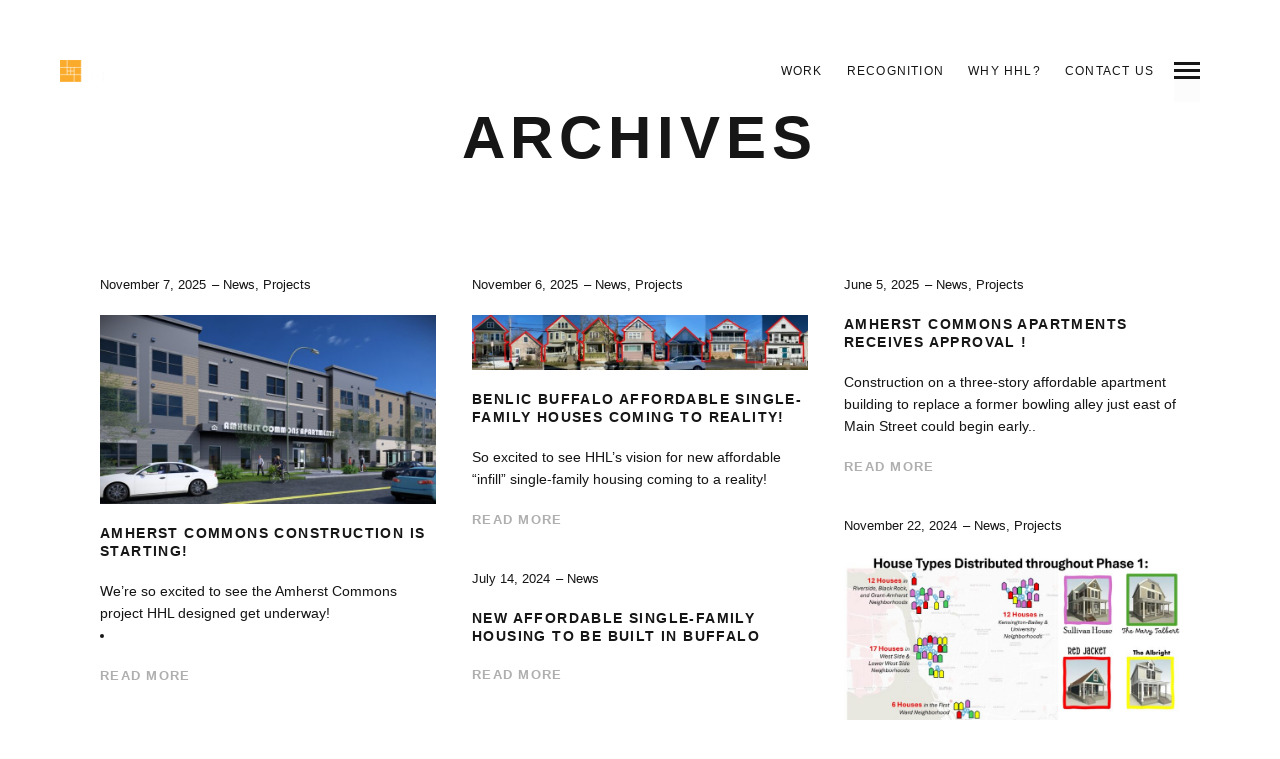

--- FILE ---
content_type: text/html; charset=UTF-8
request_url: https://hhlarchitects.com/author/hhl/
body_size: 9929
content:
<!DOCTYPE html>
<!--[if lt IE 7]>
<html class="lt-ie9 lt-ie8 lt-ie7" lang="en-US" itemscope itemtype="http://schema.org/WebPage"> <![endif]-->
<!--[if IE 7]>
<html class="lt-ie9 lt-ie8" lang="en-US" itemscope itemtype="http://schema.org/WebPage"> <![endif]-->
<!--[if IE 8]>
<html class="lt-ie9" lang="en-US" itemscope itemtype="http://schema.org/WebPage"> <![endif]-->
<!--[if IE 9]>
<html class="ie9" lang="en-US" itemscope itemtype="http://schema.org/WebPage"> <![endif]-->
<!--[if gt IE 9]><!-->
<html lang="en-US" itemscope itemtype="http://schema.org/WebPage"> <!--<![endif]-->
<head>
	<meta http-equiv="content-type" content="text/html; charset=UTF-8">
	<meta charset="UTF-8">
	<meta http-equiv="X-UA-Compatible" content="IE=edge">
	<meta name="HandheldFriendly" content="True">
	<meta name="apple-touch-fullscreen" content="yes"/>
	<meta name="MobileOptimized" content="320">
	<meta name="viewport" content="width=device-width, initial-scale=1, maximum-scale=1, user-scalable=no">
	<title>Matthew Meier | HHL Architects</title>
	<link rel="profile" href="http://gmpg.org/xfn/11">
	<link rel="pingback" href="">
	<meta name='robots' content='max-image-preview:large' />
<link rel="alternate" type="application/rss+xml" title="HHL Architects &raquo; Feed" href="https://hhlarchitects.com/feed/" />
<link rel="alternate" type="application/rss+xml" title="HHL Architects &raquo; Comments Feed" href="https://hhlarchitects.com/comments/feed/" />
<link rel="alternate" type="application/rss+xml" title="HHL Architects &raquo; Posts by Matthew Meier Feed" href="https://hhlarchitects.com/author/hhl/feed/" />
<style id='wp-img-auto-sizes-contain-inline-css' type='text/css'>
img:is([sizes=auto i],[sizes^="auto," i]){contain-intrinsic-size:3000px 1500px}
/*# sourceURL=wp-img-auto-sizes-contain-inline-css */
</style>
<link rel='stylesheet' id='wpgrade-main-style-css' href='https://hhlarchitects.com/wp-content/themes/mies/style.css' type='text/css' media='all' />
<style id='wpgrade-main-style-inline-css' type='text/css'>
                        .arrow--down { opacity: 1; }
.wpcf7-form > p { margin-bottom: 0 }

@media screen and (max-width: 800px) {
    .item--is-adopted {
        display: none;
    }
}                    
/*# sourceURL=wpgrade-main-style-inline-css */
</style>
<style id='wp-emoji-styles-inline-css' type='text/css'>

	img.wp-smiley, img.emoji {
		display: inline !important;
		border: none !important;
		box-shadow: none !important;
		height: 1em !important;
		width: 1em !important;
		margin: 0 0.07em !important;
		vertical-align: -0.1em !important;
		background: none !important;
		padding: 0 !important;
	}
/*# sourceURL=wp-emoji-styles-inline-css */
</style>
<link rel='stylesheet' id='wp-block-library-css' href='https://hhlarchitects.com/wp-includes/css/dist/block-library/style.min.css' type='text/css' media='all' />
<style id='global-styles-inline-css' type='text/css'>
:root{--wp--preset--aspect-ratio--square: 1;--wp--preset--aspect-ratio--4-3: 4/3;--wp--preset--aspect-ratio--3-4: 3/4;--wp--preset--aspect-ratio--3-2: 3/2;--wp--preset--aspect-ratio--2-3: 2/3;--wp--preset--aspect-ratio--16-9: 16/9;--wp--preset--aspect-ratio--9-16: 9/16;--wp--preset--color--black: #000000;--wp--preset--color--cyan-bluish-gray: #abb8c3;--wp--preset--color--white: #ffffff;--wp--preset--color--pale-pink: #f78da7;--wp--preset--color--vivid-red: #cf2e2e;--wp--preset--color--luminous-vivid-orange: #ff6900;--wp--preset--color--luminous-vivid-amber: #fcb900;--wp--preset--color--light-green-cyan: #7bdcb5;--wp--preset--color--vivid-green-cyan: #00d084;--wp--preset--color--pale-cyan-blue: #8ed1fc;--wp--preset--color--vivid-cyan-blue: #0693e3;--wp--preset--color--vivid-purple: #9b51e0;--wp--preset--gradient--vivid-cyan-blue-to-vivid-purple: linear-gradient(135deg,rgb(6,147,227) 0%,rgb(155,81,224) 100%);--wp--preset--gradient--light-green-cyan-to-vivid-green-cyan: linear-gradient(135deg,rgb(122,220,180) 0%,rgb(0,208,130) 100%);--wp--preset--gradient--luminous-vivid-amber-to-luminous-vivid-orange: linear-gradient(135deg,rgb(252,185,0) 0%,rgb(255,105,0) 100%);--wp--preset--gradient--luminous-vivid-orange-to-vivid-red: linear-gradient(135deg,rgb(255,105,0) 0%,rgb(207,46,46) 100%);--wp--preset--gradient--very-light-gray-to-cyan-bluish-gray: linear-gradient(135deg,rgb(238,238,238) 0%,rgb(169,184,195) 100%);--wp--preset--gradient--cool-to-warm-spectrum: linear-gradient(135deg,rgb(74,234,220) 0%,rgb(151,120,209) 20%,rgb(207,42,186) 40%,rgb(238,44,130) 60%,rgb(251,105,98) 80%,rgb(254,248,76) 100%);--wp--preset--gradient--blush-light-purple: linear-gradient(135deg,rgb(255,206,236) 0%,rgb(152,150,240) 100%);--wp--preset--gradient--blush-bordeaux: linear-gradient(135deg,rgb(254,205,165) 0%,rgb(254,45,45) 50%,rgb(107,0,62) 100%);--wp--preset--gradient--luminous-dusk: linear-gradient(135deg,rgb(255,203,112) 0%,rgb(199,81,192) 50%,rgb(65,88,208) 100%);--wp--preset--gradient--pale-ocean: linear-gradient(135deg,rgb(255,245,203) 0%,rgb(182,227,212) 50%,rgb(51,167,181) 100%);--wp--preset--gradient--electric-grass: linear-gradient(135deg,rgb(202,248,128) 0%,rgb(113,206,126) 100%);--wp--preset--gradient--midnight: linear-gradient(135deg,rgb(2,3,129) 0%,rgb(40,116,252) 100%);--wp--preset--font-size--small: 13px;--wp--preset--font-size--medium: 20px;--wp--preset--font-size--large: 36px;--wp--preset--font-size--x-large: 42px;--wp--preset--spacing--20: 0.44rem;--wp--preset--spacing--30: 0.67rem;--wp--preset--spacing--40: 1rem;--wp--preset--spacing--50: 1.5rem;--wp--preset--spacing--60: 2.25rem;--wp--preset--spacing--70: 3.38rem;--wp--preset--spacing--80: 5.06rem;--wp--preset--shadow--natural: 6px 6px 9px rgba(0, 0, 0, 0.2);--wp--preset--shadow--deep: 12px 12px 50px rgba(0, 0, 0, 0.4);--wp--preset--shadow--sharp: 6px 6px 0px rgba(0, 0, 0, 0.2);--wp--preset--shadow--outlined: 6px 6px 0px -3px rgb(255, 255, 255), 6px 6px rgb(0, 0, 0);--wp--preset--shadow--crisp: 6px 6px 0px rgb(0, 0, 0);}:where(.is-layout-flex){gap: 0.5em;}:where(.is-layout-grid){gap: 0.5em;}body .is-layout-flex{display: flex;}.is-layout-flex{flex-wrap: wrap;align-items: center;}.is-layout-flex > :is(*, div){margin: 0;}body .is-layout-grid{display: grid;}.is-layout-grid > :is(*, div){margin: 0;}:where(.wp-block-columns.is-layout-flex){gap: 2em;}:where(.wp-block-columns.is-layout-grid){gap: 2em;}:where(.wp-block-post-template.is-layout-flex){gap: 1.25em;}:where(.wp-block-post-template.is-layout-grid){gap: 1.25em;}.has-black-color{color: var(--wp--preset--color--black) !important;}.has-cyan-bluish-gray-color{color: var(--wp--preset--color--cyan-bluish-gray) !important;}.has-white-color{color: var(--wp--preset--color--white) !important;}.has-pale-pink-color{color: var(--wp--preset--color--pale-pink) !important;}.has-vivid-red-color{color: var(--wp--preset--color--vivid-red) !important;}.has-luminous-vivid-orange-color{color: var(--wp--preset--color--luminous-vivid-orange) !important;}.has-luminous-vivid-amber-color{color: var(--wp--preset--color--luminous-vivid-amber) !important;}.has-light-green-cyan-color{color: var(--wp--preset--color--light-green-cyan) !important;}.has-vivid-green-cyan-color{color: var(--wp--preset--color--vivid-green-cyan) !important;}.has-pale-cyan-blue-color{color: var(--wp--preset--color--pale-cyan-blue) !important;}.has-vivid-cyan-blue-color{color: var(--wp--preset--color--vivid-cyan-blue) !important;}.has-vivid-purple-color{color: var(--wp--preset--color--vivid-purple) !important;}.has-black-background-color{background-color: var(--wp--preset--color--black) !important;}.has-cyan-bluish-gray-background-color{background-color: var(--wp--preset--color--cyan-bluish-gray) !important;}.has-white-background-color{background-color: var(--wp--preset--color--white) !important;}.has-pale-pink-background-color{background-color: var(--wp--preset--color--pale-pink) !important;}.has-vivid-red-background-color{background-color: var(--wp--preset--color--vivid-red) !important;}.has-luminous-vivid-orange-background-color{background-color: var(--wp--preset--color--luminous-vivid-orange) !important;}.has-luminous-vivid-amber-background-color{background-color: var(--wp--preset--color--luminous-vivid-amber) !important;}.has-light-green-cyan-background-color{background-color: var(--wp--preset--color--light-green-cyan) !important;}.has-vivid-green-cyan-background-color{background-color: var(--wp--preset--color--vivid-green-cyan) !important;}.has-pale-cyan-blue-background-color{background-color: var(--wp--preset--color--pale-cyan-blue) !important;}.has-vivid-cyan-blue-background-color{background-color: var(--wp--preset--color--vivid-cyan-blue) !important;}.has-vivid-purple-background-color{background-color: var(--wp--preset--color--vivid-purple) !important;}.has-black-border-color{border-color: var(--wp--preset--color--black) !important;}.has-cyan-bluish-gray-border-color{border-color: var(--wp--preset--color--cyan-bluish-gray) !important;}.has-white-border-color{border-color: var(--wp--preset--color--white) !important;}.has-pale-pink-border-color{border-color: var(--wp--preset--color--pale-pink) !important;}.has-vivid-red-border-color{border-color: var(--wp--preset--color--vivid-red) !important;}.has-luminous-vivid-orange-border-color{border-color: var(--wp--preset--color--luminous-vivid-orange) !important;}.has-luminous-vivid-amber-border-color{border-color: var(--wp--preset--color--luminous-vivid-amber) !important;}.has-light-green-cyan-border-color{border-color: var(--wp--preset--color--light-green-cyan) !important;}.has-vivid-green-cyan-border-color{border-color: var(--wp--preset--color--vivid-green-cyan) !important;}.has-pale-cyan-blue-border-color{border-color: var(--wp--preset--color--pale-cyan-blue) !important;}.has-vivid-cyan-blue-border-color{border-color: var(--wp--preset--color--vivid-cyan-blue) !important;}.has-vivid-purple-border-color{border-color: var(--wp--preset--color--vivid-purple) !important;}.has-vivid-cyan-blue-to-vivid-purple-gradient-background{background: var(--wp--preset--gradient--vivid-cyan-blue-to-vivid-purple) !important;}.has-light-green-cyan-to-vivid-green-cyan-gradient-background{background: var(--wp--preset--gradient--light-green-cyan-to-vivid-green-cyan) !important;}.has-luminous-vivid-amber-to-luminous-vivid-orange-gradient-background{background: var(--wp--preset--gradient--luminous-vivid-amber-to-luminous-vivid-orange) !important;}.has-luminous-vivid-orange-to-vivid-red-gradient-background{background: var(--wp--preset--gradient--luminous-vivid-orange-to-vivid-red) !important;}.has-very-light-gray-to-cyan-bluish-gray-gradient-background{background: var(--wp--preset--gradient--very-light-gray-to-cyan-bluish-gray) !important;}.has-cool-to-warm-spectrum-gradient-background{background: var(--wp--preset--gradient--cool-to-warm-spectrum) !important;}.has-blush-light-purple-gradient-background{background: var(--wp--preset--gradient--blush-light-purple) !important;}.has-blush-bordeaux-gradient-background{background: var(--wp--preset--gradient--blush-bordeaux) !important;}.has-luminous-dusk-gradient-background{background: var(--wp--preset--gradient--luminous-dusk) !important;}.has-pale-ocean-gradient-background{background: var(--wp--preset--gradient--pale-ocean) !important;}.has-electric-grass-gradient-background{background: var(--wp--preset--gradient--electric-grass) !important;}.has-midnight-gradient-background{background: var(--wp--preset--gradient--midnight) !important;}.has-small-font-size{font-size: var(--wp--preset--font-size--small) !important;}.has-medium-font-size{font-size: var(--wp--preset--font-size--medium) !important;}.has-large-font-size{font-size: var(--wp--preset--font-size--large) !important;}.has-x-large-font-size{font-size: var(--wp--preset--font-size--x-large) !important;}
/*# sourceURL=global-styles-inline-css */
</style>

<style id='classic-theme-styles-inline-css' type='text/css'>
/*! This file is auto-generated */
.wp-block-button__link{color:#fff;background-color:#32373c;border-radius:9999px;box-shadow:none;text-decoration:none;padding:calc(.667em + 2px) calc(1.333em + 2px);font-size:1.125em}.wp-block-file__button{background:#32373c;color:#fff;text-decoration:none}
/*# sourceURL=/wp-includes/css/classic-themes.min.css */
</style>
<link rel='stylesheet' id='contact-form-7-css' href='https://hhlarchitects.com/wp-content/plugins/contact-form-7/includes/css/styles.css' type='text/css' media='all' />
<script type="text/javascript" src="https://hhlarchitects.com/wp-includes/js/jquery/jquery.min.js" id="jquery-core-js"></script>
<script type="text/javascript" src="https://hhlarchitects.com/wp-includes/js/jquery/jquery-migrate.min.js" id="jquery-migrate-js"></script>
<link rel="https://api.w.org/" href="https://hhlarchitects.com/wp-json/" /><link rel="alternate" title="JSON" type="application/json" href="https://hhlarchitects.com/wp-json/wp/v2/users/2" /><link rel="EditURI" type="application/rsd+xml" title="RSD" href="https://hhlarchitects.com/xmlrpc.php?rsd" />
<script async src="//static.zotabox.com/f/d/fded90ca41be3a690915ced4b2adbd8f/widgets.js"></script><link rel='icon' href="https://hhlarchitects.com/wp-content/uploads/favicon.jpg" >
<link rel="apple-touch-icon" href="https://hhlarchitects.com/wp-content/uploads/hhl-logo-grid-only.gif" >
<meta name="msapplication-TileColor" content="#f01d4f">
<meta name="msapplication-TileImage" content="https://hhlarchitects.com/wp-content/uploads/hhl-logo-grid-only.gif" >
<link rel="canonical" href="https://hhlarchitects.com/author/hhl/"/>
<!-- facebook open graph stuff -->

<meta property="og:site_name" content="HHL Architects"/>
<meta property="og:url" content="https://hhlarchitects.com/author/hhl/"/>
<meta property="og:title" content="Matthew Meier | HHL Architects"/>
<!-- end facebook open graph --><!-- google+ tags -->

<!-- end google+ tags --><link rel="icon" href="https://hhlarchitects.com/wp-content/uploads/cropped-hhl-logo-grid-only-32x32.gif" sizes="32x32" />
<link rel="icon" href="https://hhlarchitects.com/wp-content/uploads/cropped-hhl-logo-grid-only-192x192.gif" sizes="192x192" />
<link rel="apple-touch-icon" href="https://hhlarchitects.com/wp-content/uploads/cropped-hhl-logo-grid-only-180x180.gif" />
<meta name="msapplication-TileImage" content="https://hhlarchitects.com/wp-content/uploads/cropped-hhl-logo-grid-only-270x270.gif" />
			<style id="customify_output_style">
				.site-logo--image img { max-height: 22px; }
.site-title--text { font-size: 22px; }
.overlay--navigation { background-color: #000000; }

.header.header--inverse a, .header--inverse .navigation__menu-label { color: #ffffff; }
.header--inverse .trigger { background-color: #ffffff; }
.header.header--inverse a:hover { color: #000000; }
.overlay a, .header--inverse-important .navigation__menu-label, .overlay .page_item, .overlay .menu-item, 
 .overlay__sidebar .widget_pages li, .overlay__sidebar .widget_categories li, .overlay__sidebar .widget_meta li, .overlay__sidebar .widget_recent_entries li, 
 .overlay__sidebar .widget_archive li, .overlay__sidebar .widget_nav_menu li { color: #ffffff; }
.menu__item--current:after, .header--inverse-important .trigger { background-color: #ffffff; }
.overlay a:hover, .overlay li:hover a, .overlay .menu--main-menu li.menu-item-has-children[class*="current-menu"]:hover > .sub-menu a:hover { color: #000000; }
.content { max-width: 1200px; }
.content--single, .has_sidebar .content--single-post { max-width: 700px; }
.gallery .gallery-item { border-left-width: 60px; }
.gallery{
		margin-top: -60px;
}
body, .separator__text, .separator > * { background-color: #ffffff; }

.content.content--portfolio-archive { max-width: 1500px; }
.masonry .masonry__item { padding-left: 36px; }
.masonry{
		margin-left: -36px;
}
.masonry{
		margin-top: -32px;
}
.masonry .masonry__item { margin-top: 32px; }
.footer { background-color: #171617; }

.menu--main-menu { font-size: 100px; }
.menu--main-menu { line-height: 1.7; }
.menu--main-menu, .widget_nav_menu, .menu--horizontal, .menu--main-menu .sub-menu { text-transform: uppercase; }
.menu--main-menu > li > a, .widget_nav_menu a { text-decoration: none; }
body { font-size: 17px; }
body { line-height: 1.6; }
body, .title, h1, h2, h3, h4, h5, h6, .h1, .h2, .h3, .h4, blockquote cite, .h5, .separator > *, .h6,
 a.clear, .masonry__item-meta { color: #171617; }
.hero--light .hero__content *, .hero--light .hero__content a.meta-list__item,
 .hero--shadowed .hero__content *, .hero--shadowed .hero__content a.meta-list__item { color: #FFFFFF; }
.hero--light .hero__description .btn, .hero--shadowed .hero__description .btn { background-color: #FFFFFF; }
a, .wpcf7-submit, .archive-blog .read-more, .page-numbers.prev,
 .page-numbers.next, .comments_add-comment, .comment-reply-link,
 .filter__fields a, .entry-meta a, .single-product .entry-summary .woocommerce-breadcrumb a { color: #afafaf; }
h1, h2, h3, h4, h5, h6, .entry-title, .entry-header a, .tabs__nav a.current, .tabs__nav a:hover { color: #171617; }

@media  screen and (min-width: 1200px) { 

	.logo, .navigation { top: 60px; }

	.gallery.gallery, .grid{
		margin-left: -60px;
}

}

@media screen and (min-width: 1200px) { 

	.admin-bar .logo, .admin-bar .navigation{ top: 92px; }

	.gallery .gallery-item.gallery-item { border-left-width: 60px; }

}

@media only screen and (min-width: 900px) { 

	.content { margin-top: 100px; }

}

@media  only screen and (min-width: 900px) { 

	.content { margin-bottom: 100px; }

}

@media screen and (min-width: 1200px)  { 

	.gallery.gallery, .grid { margin-bottom: 60px; }

}

@media  screen and (min-width: 1200px)  { 

	.grid__item { padding-left: 60px; }

}
			</style>
			<script type="text/javascript">
;(function($){
                                            
})(jQuery);
</script>
</head>

<body class="archive author author-hhl author-2 wp-theme-mies header--sticky nav-scroll-hide"  data-parallax-speed="0.5"  >
<!--[if lt IE 7]>
<p class="chromeframe">You are using an <strong>outdated</strong> browser. Please <a href="http://browsehappy.com/">upgrade
	your browser</a> or <a href="http://www.google.com/chromeframe/?redirect=true">activate Google Chrome Frame</a> to
	improve your experience.</p>
<![endif]-->
<div class="header  inverse--not-yet  ">
	<div class="logo">
		
<div class="site-header__branding">
	
		<h1 class="site-title site-title--image">
			<a class="site-logo  site-logo--image" href="https://hhlarchitects.com" title="HHL Architects" rel="home">
						<img class="site-logo-img  site-logo-img--light" src="https://hhlarchitects.com/wp-content/uploads/hhl-logo-without-background-white-text.png"  alt="HHL Architects"/>

            				<img class="site-logo-img  site-logo-img--dark" src="https://hhlarchitects.com/wp-content/uploads/hhl-logo-without-background-white-text.png"  alt="HHL Architects"/>
            
			</a>
		</h1>
	</div><!-- .site-header__branding -->	</div>
	<div class="navigation  clearfix">
		<ul id="menu-main-navigation" class="menu  menu--horizontal  js-horizontal-menu"><li id="menu-item-295" class="menu-item menu-item-type-post_type menu-item-object-page menu-item-295"><a href="https://hhlarchitects.com/work/">Work</a></li>
<li id="menu-item-297" class="menu-item menu-item-type-post_type menu-item-object-page menu-item-297 current_page_parent current-menu-item"><a href="https://hhlarchitects.com/news/">Recognition</a></li>
<li id="menu-item-796" class="menu-item menu-item-type-post_type menu-item-object-page menu-item-796"><a href="https://hhlarchitects.com/whyhhl/">Why HHL?</a></li>
<li id="menu-item-299" class="menu-item menu-item-type-post_type menu-item-object-page menu-item-299"><a href="https://hhlarchitects.com/contact/">Contact Us</a></li>
</ul>			<div class="navigation__text">
				<div class="navigation__menu-label">
					<span class="label label--close">Close</span>
				</div>
				
<div class="navigation__links">
	
	<ul class="menu  menu--main">
			</ul>
</div>			</div>
				<div class="navigation__trigger">
			<span class="trigger  trigger__top"></span>
			<span class="trigger  trigger__middle"></span>
			<span class="trigger  trigger__bottom"></span>
		</div>
	</div><!-- .navigation -->
</div><!-- .header -->
<div class="overlay  overlay--navigation">
	<nav class="overlay__wrapper">

		
<div class="overlay__sidebar  sidebar  sidebar__overlay-before  content--single">

	<div id="search-2" class="widget widget_search"><form class="form-search" method="get" action="https://hhlarchitects.com/" role="search">
	<input class="search-query" type="text" name="s" id="s" placeholder="Search..." autocomplete="off" value=""/>
	<button class="search-submit btn" id="searchsubmit">Search</button>
</form></div>
</div>

		<div class="site-navigation">
						<h2 class="accessibility">Primary Navigation</h2>
			<ul id="menu-main-menu" class="menu  menu--main-menu  js-main-menu"><li id="menu-item-300" class="menu-item menu-item-type-post_type menu-item-object-page menu-item-home menu-item-300"><a href="https://hhlarchitects.com/">Home</a></li>
<li id="menu-item-301" class="menu-item menu-item-type-post_type menu-item-object-page menu-item-301"><a href="https://hhlarchitects.com/work/">Work</a></li>
<li id="menu-item-304" class="menu-item menu-item-type-post_type menu-item-object-page menu-item-304 current_page_parent current-menu-item"><a href="https://hhlarchitects.com/news/">Recognition</a></li>
<li id="menu-item-1270" class="menu-item menu-item-type-post_type menu-item-object-page menu-item-1270"><a href="https://hhlarchitects.com/whyhhl/">Why HHL?</a></li>
<li id="menu-item-302" class="menu-item menu-item-type-post_type menu-item-object-page menu-item-302"><a href="https://hhlarchitects.com/contact/">Contact Us</a></li>
</ul><ul id="menu-main-navigation-1" class="menu  menu--main-menu  is--horizontal-menu-in-overlay  js-main-menu"><li class="menu-item menu-item-type-post_type menu-item-object-page menu-item-295"><a href="https://hhlarchitects.com/work/">Work</a></li>
<li class="menu-item menu-item-type-post_type menu-item-object-page menu-item-297 current_page_parent current-menu-item"><a href="https://hhlarchitects.com/news/">Recognition</a></li>
<li class="menu-item menu-item-type-post_type menu-item-object-page menu-item-796"><a href="https://hhlarchitects.com/whyhhl/">Why HHL?</a></li>
<li class="menu-item menu-item-type-post_type menu-item-object-page menu-item-299"><a href="https://hhlarchitects.com/contact/">Contact Us</a></li>
</ul>		</div>

		
<div class="overlay__sidebar  sidebar  sidebar--overlay-after  content--single">

	
</div>

	</nav>
</div><!-- .overlay.overlay-navigation -->
<header id="post-8227-title" class="hero  content">
				<h1 class="archive__title  hero__title">Archives</h1>
			</header>

<div class="content content--page">
	<div class="archive-blog  masonry">
		
<article class=" grid__item masonry__item has-thumbnail post-8227 post type-post status-publish format-standard has-post-thumbnail hentry category-news-2 category-projects">
	<div class="article__body">
		
<header class="entry-header">
	<div class="entry-meta">
				<span class="entry-date">
			<a href="https://hhlarchitects.com/amherst-commons-constriction-is-starting/"><time class="published" datetime="2025-11-07T15:27:00-05:00">November 7, 2025</time></a>
		</span>
				<span class="cat-links"><a href="https://hhlarchitects.com/category/news-2/" rel="category tag">News</a>, <a href="https://hhlarchitects.com/category/projects/" rel="category tag">Projects</a></span>
	</div><!-- entry-meta -->
			<div class="entry-thumbnail">
			<a href="https://hhlarchitects.com/amherst-commons-constriction-is-starting/"><img src="https://hhlarchitects.com/wp-content/uploads/amherst-commons-e-amherst-entry-800x450.jpg" alt="Amherst Commons Construction is Starting!"/></a>
		</div>
		<h3 class="entry-title"><a href="https://hhlarchitects.com/amherst-commons-constriction-is-starting/" rel="bookmark">Amherst Commons Construction is Starting!</a></h3>
</header><!-- entry-header -->		<div class="entry-content">
			<p>We&#8217;re so excited to see the Amherst Commons project HHL designed get underway!</p>
<ul>
<li><a..</li></ul>		</div>
				<footer class="entry-meta">
			<a class="read-more" href="https://hhlarchitects.com/amherst-commons-constriction-is-starting/">Read more</a>
		</footer><!-- .entry-meta -->
			</div><!-- .article__body -->
</article>
<article class=" grid__item masonry__item has-thumbnail post-8225 post type-post status-publish format-standard has-post-thumbnail hentry category-news-2 category-projects">
	<div class="article__body">
		
<header class="entry-header">
	<div class="entry-meta">
				<span class="entry-date">
			<a href="https://hhlarchitects.com/benlic-buffalo-affordable-single-family-houses-coming-to-reality/"><time class="published" datetime="2025-11-06T08:49:23-05:00">November 6, 2025</time></a>
		</span>
				<span class="cat-links"><a href="https://hhlarchitects.com/category/news-2/" rel="category tag">News</a>, <a href="https://hhlarchitects.com/category/projects/" rel="category tag">Projects</a></span>
	</div><!-- entry-meta -->
			<div class="entry-thumbnail">
			<a href="https://hhlarchitects.com/benlic-buffalo-affordable-single-family-houses-coming-to-reality/"><img src="https://hhlarchitects.com/wp-content/uploads/typical-facades-800x130.jpg" alt="BENLIC Buffalo Affordable Single-Family Houses Coming to Reality!"/></a>
		</div>
		<h3 class="entry-title"><a href="https://hhlarchitects.com/benlic-buffalo-affordable-single-family-houses-coming-to-reality/" rel="bookmark">BENLIC Buffalo Affordable Single-Family Houses Coming to Reality!</a></h3>
</header><!-- entry-header -->		<div class="entry-content">
			<p>So excited to see HHL&#8217;s vision for new affordable &#8220;infill&#8221; single-family housing coming to a reality! <a..</p>		</div>
				<footer class="entry-meta">
			<a class="read-more" href="https://hhlarchitects.com/benlic-buffalo-affordable-single-family-houses-coming-to-reality/">Read more</a>
		</footer><!-- .entry-meta -->
			</div><!-- .article__body -->
</article>
<article class=" grid__item masonry__item no-thumbnail post-8074 post type-post status-publish format-standard hentry category-news-2 category-projects">
	<div class="article__body">
		
<header class="entry-header">
	<div class="entry-meta">
				<span class="entry-date">
			<a href="https://hhlarchitects.com/amherst-commons-apartments-receives-approval/"><time class="published" datetime="2025-06-05T18:44:37-04:00">June 5, 2025</time></a>
		</span>
				<span class="cat-links"><a href="https://hhlarchitects.com/category/news-2/" rel="category tag">News</a>, <a href="https://hhlarchitects.com/category/projects/" rel="category tag">Projects</a></span>
	</div><!-- entry-meta -->
		<h3 class="entry-title"><a href="https://hhlarchitects.com/amherst-commons-apartments-receives-approval/" rel="bookmark">Amherst Commons Apartments receives Approval !</a></h3>
</header><!-- entry-header -->		<div class="entry-content">
			<p>Construction on a three-story affordable apartment building to replace a former bowling alley just east of Main Street could begin early..</p>		</div>
				<footer class="entry-meta">
			<a class="read-more" href="https://hhlarchitects.com/amherst-commons-apartments-receives-approval/">Read more</a>
		</footer><!-- .entry-meta -->
			</div><!-- .article__body -->
</article>
<article class=" grid__item masonry__item has-thumbnail post-8029 post type-post status-publish format-standard has-post-thumbnail hentry category-news-2 category-projects">
	<div class="article__body">
		
<header class="entry-header">
	<div class="entry-meta">
				<span class="entry-date">
			<a href="https://hhlarchitects.com/47-new-affordable-single-family-houses-ready-to-go-in-buffalo/"><time class="published" datetime="2024-11-22T11:10:38-05:00">November 22, 2024</time></a>
		</span>
				<span class="cat-links"><a href="https://hhlarchitects.com/category/news-2/" rel="category tag">News</a>, <a href="https://hhlarchitects.com/category/projects/" rel="category tag">Projects</a></span>
	</div><!-- entry-meta -->
			<div class="entry-thumbnail">
			<a href="https://hhlarchitects.com/47-new-affordable-single-family-houses-ready-to-go-in-buffalo/"><img src="https://hhlarchitects.com/wp-content/uploads/benlic-buffalo-sites-20241121-800x399.jpg" alt="47 New Affordable Single-family Houses Ready to Go in Buffalo!"/></a>
		</div>
		<h3 class="entry-title"><a href="https://hhlarchitects.com/47-new-affordable-single-family-houses-ready-to-go-in-buffalo/" rel="bookmark">47 New Affordable Single-family Houses Ready to Go in Buffalo!</a></h3>
</header><!-- entry-header -->		<div class="entry-content">
			<p>HHL Architects is so proud to lead this initiative for our local Land Bank (BENLIC) to infill vacant sites within important urban sites..</p>		</div>
				<footer class="entry-meta">
			<a class="read-more" href="https://hhlarchitects.com/47-new-affordable-single-family-houses-ready-to-go-in-buffalo/">Read more</a>
		</footer><!-- .entry-meta -->
			</div><!-- .article__body -->
</article>
<article class=" grid__item masonry__item no-thumbnail post-7991 post type-post status-publish format-standard hentry category-news-2">
	<div class="article__body">
		
<header class="entry-header">
	<div class="entry-meta">
				<span class="entry-date">
			<a href="https://hhlarchitects.com/new-affordable-single-family-housing-to-be-built-in-buffalo/"><time class="published" datetime="2024-07-14T11:28:32-04:00">July 14, 2024</time></a>
		</span>
				<span class="cat-links"><a href="https://hhlarchitects.com/category/news-2/" rel="category tag">News</a></span>
	</div><!-- entry-meta -->
		<h3 class="entry-title"><a href="https://hhlarchitects.com/new-affordable-single-family-housing-to-be-built-in-buffalo/" rel="bookmark">New Affordable Single-Family Housing to be built in Buffalo</a></h3>
</header><!-- entry-header -->		<div class="entry-content">
			<p><a..</p>		</div>
				<footer class="entry-meta">
			<a class="read-more" href="https://hhlarchitects.com/new-affordable-single-family-housing-to-be-built-in-buffalo/">Read more</a>
		</footer><!-- .entry-meta -->
			</div><!-- .article__body -->
</article>
<article class=" grid__item masonry__item has-thumbnail post-7985 post type-post status-publish format-standard has-post-thumbnail hentry category-news-2 category-projects">
	<div class="article__body">
		
<header class="entry-header">
	<div class="entry-meta">
				<span class="entry-date">
			<a href="https://hhlarchitects.com/graycliff-visitor-center-project-advances-into-construction/"><time class="published" datetime="2024-06-13T16:04:07-04:00">June 13, 2024</time></a>
		</span>
				<span class="cat-links"><a href="https://hhlarchitects.com/category/news-2/" rel="category tag">News</a>, <a href="https://hhlarchitects.com/category/projects/" rel="category tag">Projects</a></span>
	</div><!-- entry-meta -->
			<div class="entry-thumbnail">
			<a href="https://hhlarchitects.com/graycliff-visitor-center-project-advances-into-construction/"><img src="https://hhlarchitects.com/wp-content/uploads/20220329_graycliff_orchard_-800x518.jpg" alt="Graycliff Visitor Center Project Advances into Construction!"/></a>
		</div>
		<h3 class="entry-title"><a href="https://hhlarchitects.com/graycliff-visitor-center-project-advances-into-construction/" rel="bookmark">Graycliff Visitor Center Project Advances into Construction!</a></h3>
</header><!-- entry-header -->		<div class="entry-content">
			<p>We&#8217;re so proud that this project HHL has been working on for the last 6 years with Brooklyn-based SITU, is now advancing towards..</p>		</div>
				<footer class="entry-meta">
			<a class="read-more" href="https://hhlarchitects.com/graycliff-visitor-center-project-advances-into-construction/">Read more</a>
		</footer><!-- .entry-meta -->
			</div><!-- .article__body -->
</article>
<article class=" grid__item masonry__item no-thumbnail post-7977 post type-post status-publish format-standard hentry category-awards category-news-2 category-projects">
	<div class="article__body">
		
<header class="entry-header">
	<div class="entry-meta">
				<span class="entry-date">
			<a href="https://hhlarchitects.com/charles-w-goodyear-mansion-residences-wins-commercial-project-award/"><time class="published" datetime="2024-06-06T15:33:03-04:00">June 6, 2024</time></a>
		</span>
				<span class="cat-links"><a href="https://hhlarchitects.com/category/awards/" rel="category tag">Awards</a>, <a href="https://hhlarchitects.com/category/news-2/" rel="category tag">News</a>, <a href="https://hhlarchitects.com/category/projects/" rel="category tag">Projects</a></span>
	</div><!-- entry-meta -->
		<h3 class="entry-title"><a href="https://hhlarchitects.com/charles-w-goodyear-mansion-residences-wins-commercial-project-award/" rel="bookmark">Charles W. Goodyear Mansion &#038; Residences wins &#8220;Commercial Project&#8221; Award</a></h3>
</header><!-- entry-header -->		<div class="entry-content">
			<p>HHL&#8217;s adaptive reuse design of the historic mansion at 888 Delaware Avenue, in Buffalo, NY, wins a Preservation Buffalo Award!..</p>		</div>
				<footer class="entry-meta">
			<a class="read-more" href="https://hhlarchitects.com/charles-w-goodyear-mansion-residences-wins-commercial-project-award/">Read more</a>
		</footer><!-- .entry-meta -->
			</div><!-- .article__body -->
</article>
<article class=" grid__item masonry__item has-thumbnail post-7963 post type-post status-publish format-standard has-post-thumbnail hentry category-news-2 category-projects">
	<div class="article__body">
		
<header class="entry-header">
	<div class="entry-meta">
				<span class="entry-date">
			<a href="https://hhlarchitects.com/hhls-longshed-building-erie-canal-replica-canal-seneca-chief-launched/"><time class="published" datetime="2024-05-08T08:29:18-04:00">May 8, 2024</time></a>
		</span>
				<span class="cat-links"><a href="https://hhlarchitects.com/category/news-2/" rel="category tag">News</a>, <a href="https://hhlarchitects.com/category/projects/" rel="category tag">Projects</a></span>
	</div><!-- entry-meta -->
			<div class="entry-thumbnail">
			<a href="https://hhlarchitects.com/hhls-longshed-building-erie-canal-replica-canal-seneca-chief-launched/"><img src="https://hhlarchitects.com/wp-content/uploads/seneca-chief-launch-20240507-800x417.png" alt="Built in HHL&#8217;s Longshed Building &#8211; Erie Canal Replica Boat; Seneca Chief is Launched!"/></a>
		</div>
		<h3 class="entry-title"><a href="https://hhlarchitects.com/hhls-longshed-building-erie-canal-replica-canal-seneca-chief-launched/" rel="bookmark">Built in HHL&#8217;s Longshed Building &#8211; Erie Canal Replica Boat; Seneca Chief is Launched!</a></h3>
</header><!-- entry-header -->		<div class="entry-content">
			<p><a href="https://buffalonews.com/news/local/a-proud-day-launch-of-seneca-chief-starts-countdown-to-the-erie-canal-bicentennial/article_d5d07b62-0ca1-11ef-be2c-df2cc8d3285a.html#tracking-source=home-top-story">Replica Seneca Chief is launched in Buffalo (buffalonews.com)</a></p>
		</div>
				<footer class="entry-meta">
			<a class="read-more" href="https://hhlarchitects.com/hhls-longshed-building-erie-canal-replica-canal-seneca-chief-launched/">Read more</a>
		</footer><!-- .entry-meta -->
			</div><!-- .article__body -->
</article>
<article class=" grid__item masonry__item has-thumbnail post-7959 post type-post status-publish format-standard has-post-thumbnail hentry category-news-2 category-projects">
	<div class="article__body">
		
<header class="entry-header">
	<div class="entry-meta">
				<span class="entry-date">
			<a href="https://hhlarchitects.com/hhl-team-is-leading-the-redesign-of-bmhas-shaffer-village/"><time class="published" datetime="2024-05-04T10:05:30-04:00">May 4, 2024</time></a>
		</span>
				<span class="cat-links"><a href="https://hhlarchitects.com/category/news-2/" rel="category tag">News</a>, <a href="https://hhlarchitects.com/category/projects/" rel="category tag">Projects</a></span>
	</div><!-- entry-meta -->
			<div class="entry-thumbnail">
			<a href="https://hhlarchitects.com/hhl-team-is-leading-the-redesign-of-bmhas-shaffer-village/"><img src="https://hhlarchitects.com/wp-content/uploads/shaffer-isabelle-view-20240514-800x113.jpg" alt="HHL Team is Leading the redesign of BMHA&#8217;s Shaffer Village!"/></a>
		</div>
		<h3 class="entry-title"><a href="https://hhlarchitects.com/hhl-team-is-leading-the-redesign-of-bmhas-shaffer-village/" rel="bookmark">HHL Team is Leading the redesign of BMHA&#8217;s Shaffer Village!</a></h3>
</header><!-- entry-header -->		<div class="entry-content">
			<ul>
<li><a href="https://buffalonews.com/news/local/business/development/bmha-buffalo-remake-affordable-housing-shaffer-village/article_4dba1cd8-0954-11ef-846c-ebe6739a5638.html">BMHA unveils plans for remake of Shaffer</a><a href="https://buffalonews.com/news/local/business/development/bmha-buffalo-remake-affordable-housing-shaffer-village/article_4dba1cd8-0954-11ef-846c-ebe6739a5638.html"> Village (buffalonews.com)</a></li>
<li><a href="https://www.buffalorising.com/2024/05/shaffer-village-redevelopment-plans-submitted/">Shaffer Village Redevelopment Plans Submitted &#8211; Buffalo Rising</a></li>
</ul>
		</div>
				<footer class="entry-meta">
			<a class="read-more" href="https://hhlarchitects.com/hhl-team-is-leading-the-redesign-of-bmhas-shaffer-village/">Read more</a>
		</footer><!-- .entry-meta -->
			</div><!-- .article__body -->
</article>
<article class=" grid__item masonry__item has-thumbnail post-7956 post type-post status-publish format-standard has-post-thumbnail hentry category-awards">
	<div class="article__body">
		
<header class="entry-header">
	<div class="entry-meta">
				<span class="entry-date">
			<a href="https://hhlarchitects.com/artspace-ridgway-space-to-create-wins-2023-eifs-architectural-award/"><time class="published" datetime="2024-03-22T11:44:04-04:00">March 22, 2024</time></a>
		</span>
				<span class="cat-links"><a href="https://hhlarchitects.com/category/awards/" rel="category tag">Awards</a></span>
	</div><!-- entry-meta -->
			<div class="entry-thumbnail">
			<a href="https://hhlarchitects.com/artspace-ridgway-space-to-create-wins-2023-eifs-architectural-award/"><img src="https://hhlarchitects.com/wp-content/uploads/img_6724-1-800x495.jpeg" alt="Artspace Ridgway Space to Create wins 2023 EIFS Architectural Award !"/></a>
		</div>
		<h3 class="entry-title"><a href="https://hhlarchitects.com/artspace-ridgway-space-to-create-wins-2023-eifs-architectural-award/" rel="bookmark">Artspace Ridgway Space to Create wins 2023 EIFS Architectural Award !</a></h3>
</header><!-- entry-header -->		<div class="entry-content">
			<p>The awards celebrate exceptional projects clad with exterior insulation and finish systems (EIFS), renowned for their superior..</p>		</div>
				<footer class="entry-meta">
			<a class="read-more" href="https://hhlarchitects.com/artspace-ridgway-space-to-create-wins-2023-eifs-architectural-award/">Read more</a>
		</footer><!-- .entry-meta -->
			</div><!-- .article__body -->
</article>	</div><!-- archive-blog  grid -->
	<ol class="nav nav--banner pagination"><li><span class="prev  page-numbers  disabled">Prev</span></li><li><span aria-current="page" class="page-numbers current">1</span></li><!--
--><li><a class="page-numbers" href="https://hhlarchitects.com/author/hhl/page/2/">2</a></li><!--
--><li><a class="next page-numbers" href="https://hhlarchitects.com/author/hhl/page/2/">Next</a></li></ol></div><!-- content content--page -->


	<footer class="footer">
		<div class="content">
			<div class="grid  grid-4  ">
				<div id="text-2" class="widget grid__item widget_text">			<div class="textwidget"><h1><span style="color:#fcb034;">HHL</span>
Architects</h1></div>
		</div><div id="search-3" class="widget grid__item widget_search"><form class="form-search" method="get" action="https://hhlarchitects.com/" role="search">
	<input class="search-query" type="text" name="s" id="s" placeholder="Search..." autocomplete="off" value=""/>
	<button class="search-submit btn" id="searchsubmit">Search</button>
</form></div><div id="text-3" class="widget grid__item widget_text"><h3 class="widget__title widget--menu__title">Find Us</h3>			<div class="textwidget"><p>172 Allen Street<br />
Buffalo, NY, 14201<br />
USA</p>
</div>
		</div><div id="text-4" class="widget grid__item widget_text"><h3 class="widget__title widget--menu__title">Let&#8217;s Talk</h3>			<div class="textwidget"><p><a href="mailto:info@hhlarchitects.com">info@hhlarchitects.com</a><br />
716.885.0743</p>
</div>
		</div><div id="nav_menu-2" class="widget grid__item widget_nav_menu"><h3 class="widget__title widget--menu__title">Follow Us</h3><div class="menu-social-menu-container"><ul id="menu-social-menu" class="menu"><li id="menu-item-1271" class="menu-item menu-item-type-custom menu-item-object-custom menu-item-1271"><a href="https://www.facebook.com/HHL-Architects-344272272366018/?fref=ts">Facebook</a></li>
<li id="menu-item-308" class="menu-item menu-item-type-custom menu-item-object-custom menu-item-308"><a href="https://twitter.com/HHLarchitects">Twitter</a></li>
<li id="menu-item-1272" class="menu-item menu-item-type-custom menu-item-object-custom menu-item-1272"><a href="https://www.instagram.com/hhlarchitects/">Instagram</a></li>
<li id="menu-item-309" class="menu-item menu-item-type-custom menu-item-object-custom menu-item-309"><a href="https://www.linkedin.com/company/hhl-architects">Linkedin</a></li>
</ul></div></div>			</div>
		</div>
	</footer>

<div class="js-arrows-templates  hidden">
	<svg class="svg-arrow  svg-arrow--left" xmlns="http://www.w3.org/2000/svg" xmlns:xlink="http://www.w3.org/1999/xlink" preserveAspectRatio="xMidYMid" width="42" height="16" viewBox="0 0 42 16">
  <path d="M41.124,9.031 C41.124,9.031 3.164,9.031 3.164,9.031 C3.164,9.031 8.725,14.607 8.725,14.607 C8.725,14.607 7.297,16.039 7.297,16.039 C7.297,16.039 0.012,8.734 0.012,8.734 C0.012,8.734 0.726,8.018 0.726,8.018 C0.726,8.018 0.012,7.302 0.012,7.302 C0.012,7.302 7.297,-0.004 7.297,-0.004 C7.297,-0.004 8.725,1.429 8.725,1.429 C8.725,1.429 3.164,7.005 3.164,7.005 C3.164,7.005 41.124,7.005 41.124,7.005 C41.124,7.005 41.124,9.031 41.124,9.031 Z" id="path-1" class="cls-2" fill-rule="evenodd"/>
</svg>
	<svg class="svg-arrow  svg-arrow--right" xmlns="http://www.w3.org/2000/svg" xmlns:xlink="http://www.w3.org/1999/xlink" preserveAspectRatio="xMidYMid" width="41" height="16" viewBox="0 0 41 16">
  <path d="M40.123,7.924 C40.123,7.924 40.832,8.632 40.832,8.632 C40.832,8.632 33.597,15.851 33.597,15.851 C33.597,15.851 32.179,14.436 32.179,14.436 C32.179,14.436 37.701,8.925 37.701,8.925 C37.701,8.925 0.002,8.925 0.002,8.925 C0.002,8.925 0.002,6.923 0.002,6.923 C0.002,6.923 37.701,6.923 37.701,6.923 C37.701,6.923 32.179,1.412 32.179,1.412 C32.179,1.412 33.597,-0.003 33.597,-0.003 C33.597,-0.003 40.832,7.217 40.832,7.217 C40.832,7.217 40.123,7.924 40.123,7.924 C40.123,7.924 40.123,7.924 40.123,7.924 Z" id="path-1" class="cls-2" fill-rule="evenodd"/>
</svg>
</div>
<div class="js-map-pin  hidden">
	<img class="gmap__marker__img" src="https://hhlarchitects.com/wp-content/themes/mies/assets/images/map-pin.png" alt="Map pin"/>
</div>

<svg xmlns="http://www.w3.org/2000/svg" xmlns:xlink="http://www.w3.org/1999/xlink" version="1.1" hidden>
    <defs>
        <filter id="goo">
            <feGaussianBlur in="SourceGraphic" stdDeviation="10" result="blur" />
            <feColorMatrix in="blur" mode="matrix" values="1 0 0 0 0  0 1 0 0 0  0 0 1 0 0  0 0 0 18 -7" result="goo" />
            <feBlend in="SourceGraphic" in2="goo" />
            <feComposite in="SourceGraphic" in2="goo" operator="atop"/>
        </filter>
    </defs>
</svg>

<div class="covers"></div>

<script type="speculationrules">
{"prefetch":[{"source":"document","where":{"and":[{"href_matches":"/*"},{"not":{"href_matches":["/wp-*.php","/wp-admin/*","/wp-content/uploads/*","/wp-content/*","/wp-content/plugins/*","/wp-content/themes/mies/*","/*\\?(.+)"]}},{"not":{"selector_matches":"a[rel~=\"nofollow\"]"}},{"not":{"selector_matches":".no-prefetch, .no-prefetch a"}}]},"eagerness":"conservative"}]}
</script>
			<script>
				window.addEventListener('load', function() {
					// Trigger the 'wf-active' event, just like Web Font Loader would do.
					window.dispatchEvent(new Event('wf-active'));
					// Add the 'wf-active' class on the html element, just like Web Font Loader would do.
					document.getElementsByTagName('html')[0].classList.add('wf-active');
				});
			</script>
			<script type="text/javascript" src="https://pxgcdn.com/js/rs/9.5.7/index.js" id="mies-vendor-scripts-1-js"></script>
<script type="text/javascript" src="https://cdnjs.cloudflare.com/ajax/libs/gsap/1.18.5/jquery.gsap.min.js" id="mies-vendor-scripts-2-js"></script>
<script type="text/javascript" src="https://cdnjs.cloudflare.com/ajax/libs/gsap/1.18.5/TweenMax.min.js" id="mies-vendor-scripts-3-js"></script>
<script type="text/javascript" src="https://cdnjs.cloudflare.com/ajax/libs/gsap/1.18.5/plugins/ScrollToPlugin.min.js" id="mies-vendor-scripts-4-js"></script>
<script type="text/javascript" id="wpgrade-main-scripts-js-extra">
/* <![CDATA[ */
var ajaxurl = "https://hhlarchitects.com/wp-admin/admin-ajax.php";
var objectl10n = {"tPrev":"Previous (Left arrow key)","tNext":"Next (Right arrow key)","tCounter":"of","infscrLoadingText":"","infscrReachedEnd":""};
var theme_name = "mies";
//# sourceURL=wpgrade-main-scripts-js-extra
/* ]]> */
</script>
<script type="text/javascript" src="https://hhlarchitects.com/wp-content/themes/mies/assets/js/main.js" id="wpgrade-main-scripts-js"></script>
<script type="text/javascript" src="https://hhlarchitects.com/wp-includes/js/dist/hooks.min.js" id="wp-hooks-js"></script>
<script type="text/javascript" src="https://hhlarchitects.com/wp-includes/js/dist/i18n.min.js" id="wp-i18n-js"></script>
<script type="text/javascript" id="wp-i18n-js-after">
/* <![CDATA[ */
wp.i18n.setLocaleData( { 'text direction\u0004ltr': [ 'ltr' ] } );
//# sourceURL=wp-i18n-js-after
/* ]]> */
</script>
<script type="text/javascript" src="https://hhlarchitects.com/wp-content/plugins/contact-form-7/includes/swv/js/index.js" id="swv-js"></script>
<script type="text/javascript" id="contact-form-7-js-before">
/* <![CDATA[ */
var wpcf7 = {
    "api": {
        "root": "https:\/\/hhlarchitects.com\/wp-json\/",
        "namespace": "contact-form-7\/v1"
    }
};
//# sourceURL=contact-form-7-js-before
/* ]]> */
</script>
<script type="text/javascript" src="https://hhlarchitects.com/wp-content/plugins/contact-form-7/includes/js/index.js" id="contact-form-7-js"></script>
<script id="wp-emoji-settings" type="application/json">
{"baseUrl":"https://s.w.org/images/core/emoji/17.0.2/72x72/","ext":".png","svgUrl":"https://s.w.org/images/core/emoji/17.0.2/svg/","svgExt":".svg","source":{"concatemoji":"https://hhlarchitects.com/wp-includes/js/wp-emoji-release.min.js"}}
</script>
<script type="module">
/* <![CDATA[ */
/*! This file is auto-generated */
const a=JSON.parse(document.getElementById("wp-emoji-settings").textContent),o=(window._wpemojiSettings=a,"wpEmojiSettingsSupports"),s=["flag","emoji"];function i(e){try{var t={supportTests:e,timestamp:(new Date).valueOf()};sessionStorage.setItem(o,JSON.stringify(t))}catch(e){}}function c(e,t,n){e.clearRect(0,0,e.canvas.width,e.canvas.height),e.fillText(t,0,0);t=new Uint32Array(e.getImageData(0,0,e.canvas.width,e.canvas.height).data);e.clearRect(0,0,e.canvas.width,e.canvas.height),e.fillText(n,0,0);const a=new Uint32Array(e.getImageData(0,0,e.canvas.width,e.canvas.height).data);return t.every((e,t)=>e===a[t])}function p(e,t){e.clearRect(0,0,e.canvas.width,e.canvas.height),e.fillText(t,0,0);var n=e.getImageData(16,16,1,1);for(let e=0;e<n.data.length;e++)if(0!==n.data[e])return!1;return!0}function u(e,t,n,a){switch(t){case"flag":return n(e,"\ud83c\udff3\ufe0f\u200d\u26a7\ufe0f","\ud83c\udff3\ufe0f\u200b\u26a7\ufe0f")?!1:!n(e,"\ud83c\udde8\ud83c\uddf6","\ud83c\udde8\u200b\ud83c\uddf6")&&!n(e,"\ud83c\udff4\udb40\udc67\udb40\udc62\udb40\udc65\udb40\udc6e\udb40\udc67\udb40\udc7f","\ud83c\udff4\u200b\udb40\udc67\u200b\udb40\udc62\u200b\udb40\udc65\u200b\udb40\udc6e\u200b\udb40\udc67\u200b\udb40\udc7f");case"emoji":return!a(e,"\ud83e\u1fac8")}return!1}function f(e,t,n,a){let r;const o=(r="undefined"!=typeof WorkerGlobalScope&&self instanceof WorkerGlobalScope?new OffscreenCanvas(300,150):document.createElement("canvas")).getContext("2d",{willReadFrequently:!0}),s=(o.textBaseline="top",o.font="600 32px Arial",{});return e.forEach(e=>{s[e]=t(o,e,n,a)}),s}function r(e){var t=document.createElement("script");t.src=e,t.defer=!0,document.head.appendChild(t)}a.supports={everything:!0,everythingExceptFlag:!0},new Promise(t=>{let n=function(){try{var e=JSON.parse(sessionStorage.getItem(o));if("object"==typeof e&&"number"==typeof e.timestamp&&(new Date).valueOf()<e.timestamp+604800&&"object"==typeof e.supportTests)return e.supportTests}catch(e){}return null}();if(!n){if("undefined"!=typeof Worker&&"undefined"!=typeof OffscreenCanvas&&"undefined"!=typeof URL&&URL.createObjectURL&&"undefined"!=typeof Blob)try{var e="postMessage("+f.toString()+"("+[JSON.stringify(s),u.toString(),c.toString(),p.toString()].join(",")+"));",a=new Blob([e],{type:"text/javascript"});const r=new Worker(URL.createObjectURL(a),{name:"wpTestEmojiSupports"});return void(r.onmessage=e=>{i(n=e.data),r.terminate(),t(n)})}catch(e){}i(n=f(s,u,c,p))}t(n)}).then(e=>{for(const n in e)a.supports[n]=e[n],a.supports.everything=a.supports.everything&&a.supports[n],"flag"!==n&&(a.supports.everythingExceptFlag=a.supports.everythingExceptFlag&&a.supports[n]);var t;a.supports.everythingExceptFlag=a.supports.everythingExceptFlag&&!a.supports.flag,a.supports.everything||((t=a.source||{}).concatemoji?r(t.concatemoji):t.wpemoji&&t.twemoji&&(r(t.twemoji),r(t.wpemoji)))});
//# sourceURL=https://hhlarchitects.com/wp-includes/js/wp-emoji-loader.min.js
/* ]]> */
</script>
<script type="text/javascript">
;(function($){
                        parallax_speeds = {
    fixed: '#post-280-title, #post-283-title, #post-285-title, #post-294-title'
};                    
})(jQuery);
</script>

</body>
</html>